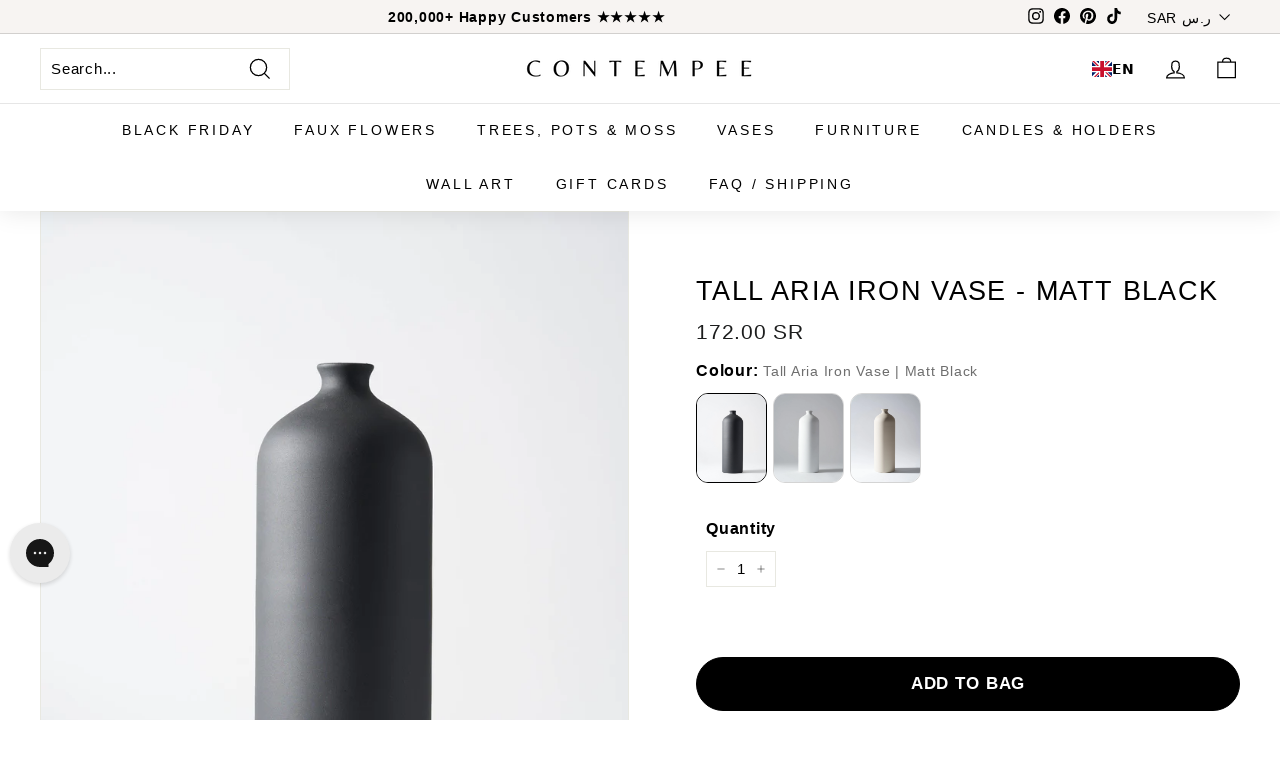

--- FILE ---
content_type: text/html; charset=utf-8
request_url: https://www.contempee.com/en-sa/cart?t=1764089984357&view=ajax
body_size: 453
content:


<div class="shippinhg-bar-data"> 

  
  
  
  
  
  
 <input type="hidden" id="custId" name="custId" value="200">
  <input type="hidden" id="cust_totl" name="cust_totl" cart_totl="0.00">

  <style>
    .shipping-bar {
      background-color: #cccccc;
      position:relative;
    } 
    .shipping-bar-success {
      background-color: #fff;
    }
    .shipping-bar__message {
      color: #000;
      padding: 5px 0;
      display: flex;
      align-items: center;
      position: relative;
    }
    #shipping__progress {
      position:absolute;
      background-color: #000000;
      left: 0;
      top: 0;
      height: 100%;
      width: 0%;
    }
    div#shipping__progress.success {
    background: #54c63a;
    }
    .shipping-bar__message svg {
    margin-right: 10px;
    }
    .shipping-bar__message.shipping-bar__msg-top sup {
    top: 0;
    font-size: var(--typeBaseSize);
    padding-right: 5px;
    }
    
    .shipping-bar__message.shipping-bar__msg-top sup:before {
        content: ".";
    }
 </style>

  <div class="shipping-bar-main">
  
  <span class="shipping-bar__message shipping-bar__msg-top">Spend 200.00 SR more for free shipping</span>
  
  <div class="shipping-bar" data-promote="Spend [value] more for free shipping" data-unlocked="You qualify for Free Shipping" data-threshold="20000" data-quotient="200" data-procent="0">
      
      <div id="shipping__progress"></div>
     <p class="shipping-bar__message"></p>
     
  </div>
  </div>
 
 </div>
<div class="cart__items"
  data-count="0"
  data-cart-subtotal="0">
  
</div>
<div class="free-gift-data"></div>
<div class="cart__discounts text-right hide">
  <div>
    
  </div>
</div>


--- FILE ---
content_type: text/html; charset=utf-8
request_url: https://www.contempee.com/en-sa/search?view=preorderjson&q=id:%228015225290986%22%20OR%20handle:%22faux-lilacs-white%22%20OR%20handle:%22faux-lavender%22%20OR%20handle:%22moutan-peony-white-8-stems%22%20OR%20handle:%22faux-orchid-white-4-stems%22%20OR%20handle:%22contempee-gift-card%22%20OR%20handle:%22arrangement-white-and-green%22%20OR%20handle:%22faux-kiku-flower-white-10-stems%22%20OR%20handle:%22faux-arrangement-eucalyptus-hydrangea%22%20OR%20handle:%22faux-pampas-grass-cream%22%20OR%20handle:%22www.contempee.com%22
body_size: 1915
content:
[{
      "id":8448072155370,
      "title":"Faux Lilacs - White (7 Stems)",
      "handle":"faux-lilacs-white",
      "collections":[428198723818,272147284135,447345295594,426055860458,428198625514,429462946026,439111254250,428198854890,272143384743,440787140842,443503378666,443944534250],
      "images":[{"id":40858677018858,"src":"\/\/www.contempee.com\/cdn\/shop\/files\/lilacinlayla_ac493a9c-6423-4103-8ab5-3c8a1b5a7e43.png?v=1748849332"}],
      "first_available_variant":{"id":44844664258794},
      "available":true,
      "selling_plan_groups":[],
      "variants": [{
            "id":44844664258794, 
            "title":"Default Title",
            "price":20200,
            "available":true,
            "inventory_quantity":37,
            "inventory_policy":"deny",
            "selling_plan_allocations": []
          }],
      "source": "template"
    },{
      "id":8148872200426,
      "title":"Faux Orchid - White (4 stems)",
      "handle":"faux-orchid-white-4-stems",
      "collections":[447345295594,426055860458,429462946026,429128614122,439111713002,272143384743,443503378666],
      "images":[{"id":39942194168042,"src":"\/\/www.contempee.com\/cdn\/shop\/files\/faux-orchid-white-1324242.jpg?v=1748849646"},{"id":41803834589418,"src":"\/\/www.contempee.com\/cdn\/shop\/files\/faux-orchid-white-1133133_7716a8eb-2671-4041-aab4-fef118806925.jpg?v=1763568536"}],
      "first_available_variant":{"id":44122345177322},
      "available":false,
      "selling_plan_groups":[],
      "variants": [{
            "id":44122345177322, 
            "title":"Default Title",
            "price":15200,
            "available":false,
            "inventory_quantity":0,
            "inventory_policy":"deny",
            "selling_plan_allocations": []
          }],
      "source": "template"
    },{
      "id":7902533255402,
      "title":"Contempee Gift Card",
      "handle":"contempee-gift-card",
      "collections":[439113089258,272143384743],
      "images":[{"id":38658087485674,"src":"\/\/www.contempee.com\/cdn\/shop\/products\/GiftCard_2.jpg?v=1748849766"}],
      "first_available_variant":{"id":45060098392298},
      "available":true,
      "selling_plan_groups":[],
      "variants": [{
            "id":45060098392298, 
            "title":"10",
            "price":5041,
            "available":true,
            "inventory_quantity":-26,
            "inventory_policy":"deny",
            "selling_plan_allocations": []
          },{
            "id":45719065526506, 
            "title":"25",
            "price":12603,
            "available":true,
            "inventory_quantity":0,
            "inventory_policy":"deny",
            "selling_plan_allocations": []
          },{
            "id":45719065559274, 
            "title":"30",
            "price":15124,
            "available":true,
            "inventory_quantity":0,
            "inventory_policy":"continue",
            "selling_plan_allocations": []
          },{
            "id":45719065592042, 
            "title":"50",
            "price":25206,
            "available":true,
            "inventory_quantity":-5,
            "inventory_policy":"deny",
            "selling_plan_allocations": []
          },{
            "id":45719065624810, 
            "title":"100",
            "price":50412,
            "available":true,
            "inventory_quantity":0,
            "inventory_policy":"deny",
            "selling_plan_allocations": []
          }],
      "source": "template"
    },{
      "id":8419306701034,
      "title":"Faux Arrangement - Eucalyptus \u0026 White Hydrangea",
      "handle":"faux-arrangement-eucalyptus-hydrangea",
      "collections":[272147284135,447345295594,426055860458,444271657194,430716944618,410777026794,429462946026,427620532458,443994702058,446187634922,446310056170,272143384743,440787140842,443944534250],
      "images":[{"id":40650941268202,"src":"\/\/www.contempee.com\/cdn\/shop\/files\/December-4.jpg?v=1748849364"},{"id":41272105763050,"src":"\/\/www.contempee.com\/cdn\/shop\/files\/C_-363.png?v=1763569811"},{"id":41272096653546,"src":"\/\/www.contempee.com\/cdn\/shop\/files\/C_-230.png?v=1763569811"},{"id":41803873190122,"src":"\/\/www.contempee.com\/cdn\/shop\/files\/13.png?v=1763569873"},{"id":40650941300970,"src":"\/\/www.contempee.com\/cdn\/shop\/files\/December-3.jpg?v=1763569811"},{"id":41272093933802,"src":"\/\/www.contempee.com\/cdn\/shop\/files\/C_-426.png?v=1763569811"},{"id":40652954697962,"src":"\/\/www.contempee.com\/cdn\/shop\/files\/Screenshot_2024-12-19_at_12.34.49.png?v=1763569811"},{"id":40650940973290,"src":"\/\/www.contempee.com\/cdn\/shop\/files\/December-5.jpg?v=1763569811"},{"id":41803873157354,"src":"\/\/www.contempee.com\/cdn\/shop\/files\/14.png?v=1763569873"}],
      "first_available_variant":{"id":44761657639146},
      "available":true,
      "selling_plan_groups":[],
      "variants": [{
            "id":44761657639146, 
            "title":"Default Title",
            "price":25300,
            "available":true,
            "inventory_quantity":1647,
            "inventory_policy":"continue",
            "selling_plan_allocations": []
          }],
      "source": "template"
    },{
      "id":8223402492138,
      "title":"Faux Arrangement - White \u0026 Green",
      "handle":"arrangement-white-and-green",
      "collections":[439111942378,437693251818,272147284135,447345295594,426055860458,430716944618,428468273386,429462946026,446187634922,446310056170,272143384743,433023025386,440787140842,443503378666,435486359786,443944534250],
      "images":[{"id":40051911131370,"src":"\/\/www.contempee.com\/cdn\/shop\/files\/Faux-arangement-white-green-1342424.jpg?v=1748849582"},{"id":40420085596394,"src":"\/\/www.contempee.com\/cdn\/shop\/files\/Website_W_G_TABLE_LIFESTYLE.png?v=1763638785"},{"id":41805783433450,"src":"\/\/www.contempee.com\/cdn\/shop\/files\/Untitled-1_0146_Contempee_-236-Enhanced-NR_lowres.jpg?v=1763638785"},{"id":41805784121578,"src":"\/\/www.contempee.com\/cdn\/shop\/files\/1_8e24aaeb-b552-4b9e-8082-d1dcf49b633f.png?v=1763638785"},{"id":41805783630058,"src":"\/\/www.contempee.com\/cdn\/shop\/files\/C_-126-Edit_1.png?v=1763638785"},{"id":41803864899818,"src":"\/\/www.contempee.com\/cdn\/shop\/files\/11.png?v=1763638785"},{"id":41803864998122,"src":"\/\/www.contempee.com\/cdn\/shop\/files\/8_3ed4ba41-079b-478a-a499-dbfa72424b43.png?v=1763638785"},{"id":41805784154346,"src":"\/\/www.contempee.com\/cdn\/shop\/files\/3_cde9c52c-727f-41cb-bfd7-598441d4ef0a.png?v=1763631786"},{"id":41805783466218,"src":"\/\/www.contempee.com\/cdn\/shop\/files\/Untitled-1_0136_Contempee_-260_lowres.jpg?v=1763631784"}],
      "first_available_variant":{"id":44740896194794},
      "available":true,
      "selling_plan_groups":[],
      "variants": [{
            "id":44740896194794, 
            "title":"Default Title",
            "price":25300,
            "available":true,
            "inventory_quantity":4572,
            "inventory_policy":"deny",
            "selling_plan_allocations": []
          }],
      "source": "template"
    },{
      "id":8405221703914,
      "title":"Faux Moutan Peony - White (8 Stems \/ 46 Peonies)",
      "handle":"moutan-peony-white-8-stems",
      "collections":[272147284135,447345295594,426055860458,429462946026,440417976554,272143384743,440787140842,443503378666,443944534250],
      "images":[{"id":40686538686698,"src":"\/\/www.contempee.com\/cdn\/shop\/files\/January-7.jpg?v=1748849420"},{"id":41809431298282,"src":"\/\/www.contempee.com\/cdn\/shop\/files\/January-4.png?v=1763714218"},{"id":41809431265514,"src":"\/\/www.contempee.com\/cdn\/shop\/files\/jennapeony2.png?v=1763714218"},{"id":41809431331050,"src":"\/\/www.contempee.com\/cdn\/shop\/files\/jennapeony1.png?v=1763714169"},{"id":41809432510698,"src":"\/\/www.contempee.com\/cdn\/shop\/files\/annapeony3.png?v=1763714213"},{"id":41809432543466,"src":"\/\/www.contempee.com\/cdn\/shop\/files\/siobhanpeony1.png?v=1763714213"}],
      "first_available_variant":{"id":44730582040810},
      "available":true,
      "selling_plan_groups":[],
      "variants": [{
            "id":44730582040810, 
            "title":"Default Title",
            "price":22700,
            "available":true,
            "inventory_quantity":577,
            "inventory_policy":"deny",
            "selling_plan_allocations": []
          }],
      "source": "template"
    },{
      "id":8481608597738,
      "title":"Faux Lavender (5 Stems)",
      "handle":"faux-lavender",
      "collections":[447345295594,426055860458,430716944618,429462946026,272143384743,443944534250],
      "images":[{"id":41390834942186,"src":"\/\/www.contempee.com\/cdn\/shop\/files\/July-_14.jpg?v=1752140825"},{"id":41399956930794,"src":"\/\/www.contempee.com\/cdn\/shop\/files\/Lavender_5.png?v=1752825234"},{"id":41390835040490,"src":"\/\/www.contempee.com\/cdn\/shop\/files\/July-_5.jpg?v=1752825234"},{"id":41402609565930,"src":"\/\/www.contempee.com\/cdn\/shop\/files\/C_-052_lowres.png?v=1752825234"},{"id":41399956865258,"src":"\/\/www.contempee.com\/cdn\/shop\/files\/Lavender_2.png?v=1752825234"},{"id":41399956832490,"src":"\/\/www.contempee.com\/cdn\/shop\/files\/Lavender_4.png?v=1752825234"},{"id":41402609533162,"src":"\/\/www.contempee.com\/cdn\/shop\/files\/C_-047-Enhanced-NR_lowres.png?v=1752825234"},{"id":41399956963562,"src":"\/\/www.contempee.com\/cdn\/shop\/files\/Lavender_3.png?v=1752825234"},{"id":41399956898026,"src":"\/\/www.contempee.com\/cdn\/shop\/files\/Lavender_6.png?v=1752825234"}],
      "first_available_variant":{"id":44917161328874},
      "available":true,
      "selling_plan_groups":[],
      "variants": [{
            "id":44917161328874, 
            "title":"Default Title",
            "price":20200,
            "available":true,
            "inventory_quantity":192,
            "inventory_policy":"deny",
            "selling_plan_allocations": []
          }],
      "source": "template"
    },{
      "id":8043610767594,
      "title":"Faux Kiku Flower - White (10 Stems \/ 50 heads)",
      "handle":"faux-kiku-flower-white-10-stems",
      "collections":[272147284135,447345295594,426055860458,446349770986,429462946026,439111254250,426486235370,272143384743,433023025386,440787140842,443503378666,435486359786,443944534250],
      "images":[{"id":38825503293674,"src":"\/\/www.contempee.com\/cdn\/shop\/products\/Faux-kiku-flower-white-1132202323.jpg?v=1748849739"},{"id":41805817250026,"src":"\/\/www.contempee.com\/cdn\/shop\/files\/Kikuwhiteinvase.png?v=1763631785"},{"id":41803858444522,"src":"\/\/www.contempee.com\/cdn\/shop\/files\/Faux-kiku-flower-white-14792232_1.jpg?v=1763627935"},{"id":41803858411754,"src":"\/\/www.contempee.com\/cdn\/shop\/files\/white-kiku-flowers-13242422.jpg?v=1763627935"},{"id":41803858477290,"src":"\/\/www.contempee.com\/cdn\/shop\/files\/faux-kiku-flowers-white-13242424_e3a0635d-ccd4-4ada-b5fd-8286a7d05cbf.jpg?v=1763627935"}],
      "first_available_variant":{"id":43832625922282},
      "available":true,
      "selling_plan_groups":[],
      "variants": [{
            "id":43832625922282, 
            "title":"Default Title",
            "price":15200,
            "available":true,
            "inventory_quantity":8606,
            "inventory_policy":"deny",
            "selling_plan_allocations": []
          }],
      "source": "template"
    },{
      "id":7743306694890,
      "title":"Faux Pampas Grass - Cream (5 Stems)",
      "handle":"faux-pampas-grass-cream",
      "collections":[278512107687,272147284135,447345295594,426055860458,429462946026,268982485159,428198854890,240057319591,436232880362,272143384743,439111418090,433023025386,443503378666,443944534250],
      "images":[{"id":40113299816682,"src":"\/\/www.contempee.com\/cdn\/shop\/files\/CreamPampasxStatementvase.jpg?v=1748849838"},{"id":41806375878890,"src":"\/\/www.contempee.com\/cdn\/shop\/files\/PampasCreamLifestyle1.png?v=1763642840"},{"id":41806375911658,"src":"\/\/www.contempee.com\/cdn\/shop\/files\/PampasCreamLifestyle2.png?v=1763642840"}],
      "first_available_variant":{"id":42922585719018},
      "available":true,
      "selling_plan_groups":[],
      "variants": [{
            "id":42922585719018, 
            "title":"Default Title",
            "price":10100,
            "available":true,
            "inventory_quantity":501,
            "inventory_policy":"deny",
            "selling_plan_allocations": []
          }],
      "source": "template"
    },{
      "id":8015225290986,
      "title":"Tall Aria Iron Vase - Matt Black",
      "handle":"tall-aria-iron-vase-matt-black",
      "collections":[426138042602,447345295594,426055860458,428198854890,436232880362,272143384743,443503378666,439111385322,266173743271],
      "images":[{"id":39558493602026,"src":"\/\/www.contempee.com\/cdn\/shop\/files\/October-15.jpg?v=1748849745"}],
      "first_available_variant":{"id":43769220071658},
      "available":true,
      "selling_plan_groups":[],
      "variants": [{
            "id":43769220071658, 
            "title":"Default Title",
            "price":17200,
            "available":true,
            "inventory_quantity":181,
            "inventory_policy":"deny",
            "selling_plan_allocations": []
          }],
      "source": "template"
    }]

--- FILE ---
content_type: text/html; charset=utf-8
request_url: https://www.contempee.com/en-sa/search?view=preorderjson&q=id:%228015225290986%22%20OR%20handle:%22www.contempee.com%22
body_size: 370
content:
[{
      "id":8015225290986,
      "title":"Tall Aria Iron Vase - Matt Black",
      "handle":"tall-aria-iron-vase-matt-black",
      "collections":[426138042602,447345295594,426055860458,428198854890,436232880362,272143384743,443503378666,439111385322,266173743271],
      "images":[{"id":39558493602026,"src":"\/\/www.contempee.com\/cdn\/shop\/files\/October-15.jpg?v=1748849745"}],
      "first_available_variant":{"id":43769220071658},
      "available":true,
      "selling_plan_groups":[],
      "variants": [{
            "id":43769220071658, 
            "title":"Default Title",
            "price":17200,
            "available":true,
            "inventory_quantity":181,
            "inventory_policy":"deny",
            "selling_plan_allocations": []
          }],
      "source": "template"
    }]

--- FILE ---
content_type: text/json
request_url: https://conf.config-security.com/model
body_size: 86
content:
{"title":"recommendation AI model (keras)","structure":"release_id=0x5c:73:30:54:7d:6e:7c:68:3f:7c:3b:5b:52:47:5c:78:7f:51:77:40:74:21:36:57:47:33:7a:76:5f;keras;t98wx0ortcb9rrvbnwsbgbikact55c1ns0fm0jyd0xsrv1igw0k15w36bfigubeyfok8cc8s","weights":"../weights/5c733054.h5","biases":"../biases/5c733054.h5"}

--- FILE ---
content_type: text/javascript
request_url: https://www.contempee.com/cdn/shop/t/91/assets/custom.js?v=105905109955253118831763392399
body_size: 998
content:
$(document).ready(function(){var preSelectedColor=new URLSearchParams(location.search).get("color"),preSelectedSize=new URLSearchParams(location.search).get("size"),p=$(".color-opt").find("[colorsel='"+preSelectedColor+"']"),p1=$(".size-opt").find("[colorsel='"+preSelectedSize+"']");p.hasClass("preselected")||(p.addClass("preselected selected"),p.siblings().removeClass("preselected selected")),p1.hasClass("preselected")||(p1.addClass("preselected selected"),p1.siblings().removeClass("preselected selected")),$(".custom-opt-links").find("option").each(function(){var img=$(this).attr("data-img"),colr=$(this).attr("data-color"),siz=$(".size-opt .preselected").attr("colorsel");$(this).attr("data-size")==siz&&$("[colorsel='"+colr+"']").find("img").attr("src",img)}),$(".color-opt .image-and-color-name a").on("click",function(e){e.preventDefault();var val=$(this).parents(".image-and-color-name").attr("colorsel"),opt=$(".size-opt").find(".preselected").attr("colorsel");if(console.log(opt),opt!=null){var url=$("[data-opt='"+val+"/"+opt+"']").attr("data-link"),string="?color="+val+"&size="+opt;url!=null&&(window.location.href=url+string)}else{var url=$("[data-opt='"+val+"']").attr("data-link"),string="?color="+val;url!=null&&(window.location.href=url+string)}}),$(".size-opt .image-and-color-name a").on("click",function(e){e.preventDefault();var val=$(this).parents(".image-and-color-name").attr("colorsel"),opt=$(".color-opt").find(".preselected").attr("colorsel"),url=$("[data-opt='"+opt+"/"+val+"']").attr("data-link"),string="?color="+opt+"&size="+val;url!=null&&(window.location.href=url+string)});var preselected=$(".color-opt .image-and-color-name.preselected").find(".color-name").html();$(".color-opt span.clrselected").html(preselected),$(".custom-option .color-opt .image-and-color-name").hover(function(){var clrname=$(this).find("a").find(".color-name").html();$(".color-opt span.clrselected").html(clrname),$(this).addClass("selected"),$(this).siblings(".image-and-color-name").removeClass("selected")},function(){var defaultclr=$(".color-opt  .image-and-color-name.link--border.preselected label.color-name").html();$(".color-opt span.clrselected").html(defaultclr),$(".color-opt .image-and-color-name.preselected").addClass("selected"),$(".color-opt .image-and-color-name.preselected").siblings(".image-and-color-name").removeClass("selected")}),$(document).on("click",".exta-item",function(){$(this).toggleClass("active"),$(this).siblings(".exta-item").removeClass("active")}),$("#atc_button").on("click",function(){var optSelected=$(".exta-item.active").length;if(optSelected!=0){var id=[];if($(".exta-item.active").each(function(){id.push($(this).attr("data-id"))}),id!="")for(let i=0;i<id.length;i++)$.ajax({type:"POST",url:"/cart/add.js",data:"quantity=1&id="+id[i],async:!1,success:function(data){console.log("done")}})}});var $cartBtnWrapper=$(".template-product .product-block .payment-buttons");$.fn.isInViewport=function(){didScroll=!0;var elementTop=$(this).offset().top,elementBottom=elementTop+($(this).outerHeight()-$(this).innerHeight()-0),viewportTop=$(window).scrollTop()-50,viewportBottom=viewportTop+$(window).height()+80;return elementBottom>viewportTop&&elementTop<viewportBottom};function controlStickyCartBtn(){!$cartBtnWrapper.isInViewport()&&!$cartBtnWrapper.find(":submit.add-to-cart").is(":disabled")?$cartBtnWrapper.addClass("cartBtnStickyHeightFixActive"):$cartBtnWrapper.removeClass("cartBtnStickyHeightFixActive")}$cartBtnWrapper.length==1&&$(window).on("resize scroll",function(){controlStickyCartBtn()})}),$(".exta-items").slick({infinite:!1,speed:300,slidesToShow:3,slidesToScroll:1,nextArrow:'<div class="arrow-next"><svg xmlns="http://www.w3.org/2000/svg" viewBox="0 0 512 512"><!--! Font Awesome Pro 6.2.0 by @fontawesome - https://fontawesome.com License - https://fontawesome.com/license (Commercial License) Copyright 2022 Fonticons, Inc. --><path d="M0 256C0 397.4 114.6 512 256 512s256-114.6 256-256S397.4 0 256 0S0 114.6 0 256zM241 377c-9.4 9.4-24.6 9.4-33.9 0s-9.4-24.6 0-33.9l87-87-87-87c-9.4-9.4-9.4-24.6 0-33.9s24.6-9.4 33.9 0L345 239c9.4 9.4 9.4 24.6 0 33.9L241 377z"/></svg></div>',prevArrow:'<div class="arrow-prev"><svg xmlns="http://www.w3.org/2000/svg" viewBox="0 0 512 512"><!--! Font Awesome Pro 6.2.0 by @fontawesome - https://fontawesome.com License - https://fontawesome.com/license (Commercial License) Copyright 2022 Fonticons, Inc. --><path d="M512 256C512 114.6 397.4 0 256 0S0 114.6 0 256S114.6 512 256 512s256-114.6 256-256zM271 135c9.4-9.4 24.6-9.4 33.9 0s9.4 24.6 0 33.9l-87 87 87 87c9.4 9.4 9.4 24.6 0 33.9s-24.6 9.4-33.9 0L167 273c-9.4-9.4-9.4-24.6 0-33.9L271 135z"/></svg></div>',responsive:[{breakpoint:1024,settings:{slidesToShow:3,slidesToScroll:1}},{breakpoint:600,settings:{slidesToShow:2,slidesToScroll:1}},{breakpoint:480,settings:{slidesToShow:2,slidesToScroll:1}}]});
//# sourceMappingURL=/cdn/shop/t/91/assets/custom.js.map?v=105905109955253118831763392399


--- FILE ---
content_type: text/javascript
request_url: https://www.contempee.com/cdn/shop/t/91/assets/ubs.js?v=9403040275802135701763392411
body_size: -91
content:
$(document).ready(function(){$(".slide-nav li button.slide-nav__button").click(function(){$("body").addClass("mobile-sub-active")}),$(".mobile-nav-trigger").click(function(){$(".overlay-header__drawers").toggleClass("overlay-active"),$("html").addClass("lock-scroll"),$("html").addClass("custom_drawer-close")}),$(".site-nav_cartTrigger").click(function(){$(".overlay-header__drawers").toggleClass("overlay-active"),$("html").addClass("custom_drawer-close")}),$(".js-close-header-cart").click(function(){$(".overlay-header__drawers").removeClass("overlay-active"),setTimeout(function(){$("html").removeClass("custom_drawer-close")},500)}),$(".overlay-header__drawers").click(function(){$(this).removeClass("overlay-active"),$("html").removeClass("lock-scroll"),setTimeout(function(){$("html").removeClass("custom_drawer-close")},500)}),$(" .back-submenu").click(function(){$("body").removeClass("mobile-sub-active")}),$(".js-close-icon-hamburger").click(function(){$(this).toggleClass("hamburger-active"),$(".mobile-nav-trigger").trigger("click"),$("html").removeClass("lock-scroll"),setTimeout(function(){$("html").removeClass("custom_drawer-close")},500)}),$(".js-search-header-custom").click(function(event){event.preventDefault(),event.stopPropagation(),$(".site-header_search-custom").toggleClass("is-active"),$(".site-header_search-custom").find(".site-header__search-container").toggleClass("is-active"),$(".site-header_search-custom").find(".site-header__search-container").find(".site-header__search-form").toggleClass("is-active")}),$(".pre-order-cart-close").click(function(){$(this).parents(".pre-order-cart-notify").removeClass("active"),$(".pre-order-cart-notify-overlay").removeClass("active")}),$(".pre-order-cart-notify-overlay").click(function(){$(".pre-order-cart-notify").removeClass("active"),$(this).removeClass("active")})});function checkCont(){var getcount=$(".cart__drawer-form .cart__item").length,metacount=$("#preorder-meta_val").attr("value");getcount>=2&&metacount?($(".pre-order-cart-notify").addClass("active"),$(".pre-order-cart-notify-overlay").addClass("active")):($(".pre-order-cart-notify").removeClass("active"),$(".pre-order-cart-notify-overlay").removeClass("active"),setTimeout(checkCont,50))}
//# sourceMappingURL=/cdn/shop/t/91/assets/ubs.js.map?v=9403040275802135701763392411
